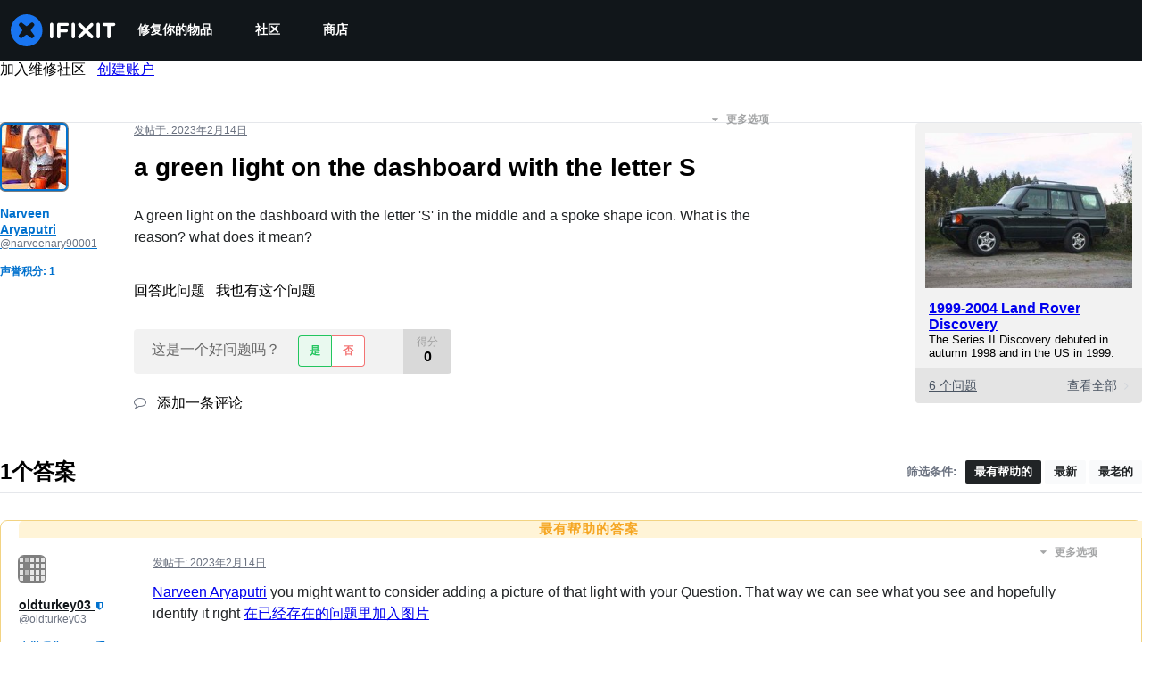

--- FILE ---
content_type: text/json
request_url: https://conf.config-security.com/model
body_size: 87
content:
{"title":"recommendation AI model (keras)","structure":"release_id=0x5f:3c:74:57:6c:5a:53:66:73:23:33:2e:30:72:76:34:49:79:72:75:50:55:55:65:50:58:54:79:78;keras;ufgjcj6qnkcg27valedj3i3o4nv5svbl0bpw9asiz0y23ta826znrx8xxtlohs7oxt3d779v","weights":"../weights/5f3c7457.h5","biases":"../biases/5f3c7457.h5"}

--- FILE ---
content_type: application/javascript
request_url: https://assets.cdn.ifixit.com/Assets/scripts/product-ad-cards.js.04e31710720a6e91d290.js
body_size: 21405
content:
try{let e="undefined"!=typeof window?window:"undefined"!=typeof global?global:"undefined"!=typeof globalThis?globalThis:"undefined"!=typeof self?self:{},t=(new e.Error).stack;t&&(e._sentryDebugIds=e._sentryDebugIds||{},e._sentryDebugIds[t]="140a4d46-9b17-4195-92eb-2b46a6794744",e._sentryDebugIdIdentifier="sentry-dbid-140a4d46-9b17-4195-92eb-2b46a6794744")}catch(e){}{let e="undefined"!=typeof window?window:"undefined"!=typeof global?global:"undefined"!=typeof globalThis?globalThis:"undefined"!=typeof self?self:{};e._sentryModuleMetadata=e._sentryModuleMetadata||{},e._sentryModuleMetadata[(new e.Error).stack]=Object.assign({},e._sentryModuleMetadata[(new e.Error).stack],{"_sentryBundlerPluginAppKey:ifixitFirstParty":!0})}("undefined"!=typeof window?window:"undefined"!=typeof global?global:"undefined"!=typeof globalThis?globalThis:"undefined"!=typeof self?self:{}).SENTRY_RELEASE={id:"9636c9c058b10b30d957a69ea9cc03ca942b1232"},(self.webpackChunkcarpenter_frontend=self.webpackChunkcarpenter_frontend||[]).push([[7371,7339,7571],{60555:function(e){"use strict";var t=[];function r(e){for(var r=-1,n=0;n<t.length;n++)if(t[n].identifier===e){r=n;break}return r}function n(e,n){for(var a={},i=[],c=0;c<e.length;c++){var s=e[c],l=n.base?s[0]+n.base:s[0],u=a[l]||0,d="".concat(l," ").concat(u);a[l]=u+1;var f=r(d),p={css:s[1],media:s[2],sourceMap:s[3],supports:s[4],layer:s[5]};if(-1!==f)t[f].references++,t[f].updater(p);else{var b=o(p,n);n.byIndex=c,t.splice(c,0,{identifier:d,updater:b,references:1})}i.push(d)}return i}function o(e,t){var r=t.domAPI(t);return r.update(e),function(t){if(t){if(t.css===e.css&&t.media===e.media&&t.sourceMap===e.sourceMap&&t.supports===e.supports&&t.layer===e.layer)return;r.update(e=t)}else r.remove()}}e.exports=function(e,o){var a=n(e=e||[],o=o||{});return function(e){e=e||[];for(var i=0;i<a.length;i++){var c=r(a[i]);t[c].references--}for(var s=n(e,o),l=0;l<a.length;l++){var u=r(a[l]);0===t[u].references&&(t[u].updater(),t.splice(u,1))}a=s}}},62604:function(e){"use strict";var t={};e.exports=function(e,r){var n=function(e){if(void 0===t[e]){var r=document.querySelector(e);if(window.HTMLIFrameElement&&r instanceof window.HTMLIFrameElement)try{r=r.contentDocument.head}catch(e){r=null}t[e]=r}return t[e]}(e);if(!n)throw new Error("Couldn't find a style target. This probably means that the value for the 'insert' parameter is invalid.");n.appendChild(r)}},4927:function(e){"use strict";e.exports=function(e){var t=document.createElement("style");return e.setAttributes(t,e.attributes),e.insert(t,e.options),t}},46699:function(e,t,r){"use strict";e.exports=function(e){var t=r.nc;t&&e.setAttribute("nonce",t)}},96448:function(e){"use strict";e.exports=function(e){if("undefined"==typeof document)return{update:function(){},remove:function(){}};var t=e.insertStyleElement(e);return{update:function(r){!function(e,t,r){var n="";r.supports&&(n+="@supports (".concat(r.supports,") {")),r.media&&(n+="@media ".concat(r.media," {"));var o=void 0!==r.layer;o&&(n+="@layer".concat(r.layer.length>0?" ".concat(r.layer):""," {")),n+=r.css,o&&(n+="}"),r.media&&(n+="}"),r.supports&&(n+="}");var a=r.sourceMap;a&&"undefined"!=typeof btoa&&(n+="\n/*# sourceMappingURL=data:application/json;base64,".concat(btoa(unescape(encodeURIComponent(JSON.stringify(a))))," */")),t.styleTagTransform(n,e,t.options)}(t,e,r)},remove:function(){!function(e){if(null===e.parentNode)return!1;e.parentNode.removeChild(e)}(t)}}}},14012:function(e){"use strict";e.exports=function(e,t){if(t.styleSheet)t.styleSheet.cssText=e;else{for(;t.firstChild;)t.removeChild(t.firstChild);t.appendChild(document.createTextNode(e))}}},89888:function(){listenGlobal("cart.addcomplete",(function(){try{var e=document.querySelector("[data-testid=cart-drawer-open]");if(e){var t=new Event("click",{bubbles:!0});e.dispatchEvent(t)}else console.warn("Cart drawer toggle element not found")}catch(e){console.error("Error opening cart drawer:",e)}}))},17192:function(e,t,r){"use strict";r.d(t,{M:function(){return i.M_}});var n=r(59031),o=r(59524),a=r(95435),i=r(29089),c=r(57538),s=r(7279),l=r(88668),u=r(30321),d=r(45055),f=r(37145);function p(e,t,r,n,o,a,i){try{var c=e[a](i),s=c.value}catch(e){return void r(e)}c.done?t(s):Promise.resolve(s).then(n,o)}function b(e){return function(){var t=this,r=arguments;return new Promise((function(n,o){var a=e.apply(t,r);function i(e){p(a,n,o,i,c,"next",e)}function c(e){p(a,n,o,i,c,"throw",e)}i(void 0)}))}}function m(e,t,r){return t in e?Object.defineProperty(e,t,{value:r,enumerable:!0,configurable:!0,writable:!0}):e[t]=r,e}function h(e){for(var t=1;t<arguments.length;t++){var r=null!=arguments[t]?arguments[t]:{},n=Object.keys(r);"function"==typeof Object.getOwnPropertySymbols&&(n=n.concat(Object.getOwnPropertySymbols(r).filter((function(e){return Object.getOwnPropertyDescriptor(r,e).enumerable})))),n.forEach((function(t){m(e,t,r[t])}))}return e}r(10698),t.A=function(e,t,r){onDomReady((function(){var p='.react-component[data-name="'.concat(e,'"]'),m=document.querySelectorAll(p);Array.convert(m).forEach((function(p){console.time(e);var m=h({},r,JSON.parse(p.dataset.props));(0,s.T)(b((function(){var e,r;return function(e,t){var r,n,o,a,i={label:0,sent:function(){if(1&o[0])throw o[1];return o[1]},trys:[],ops:[]};return a={next:c(0),throw:c(1),return:c(2)},"function"==typeof Symbol&&(a[Symbol.iterator]=function(){return this}),a;function c(a){return function(c){return function(a){if(r)throw new TypeError("Generator is already executing.");for(;i;)try{if(r=1,n&&(o=2&a[0]?n.return:a[0]?n.throw||((o=n.return)&&o.call(n),0):n.next)&&!(o=o.call(n,a[1])).done)return o;switch(n=0,o&&(a=[2&a[0],o.value]),a[0]){case 0:case 1:o=a;break;case 4:return i.label++,{value:a[1],done:!1};case 5:i.label++,n=a[1],a=[0];continue;case 7:a=i.ops.pop(),i.trys.pop();continue;default:if(!((o=(o=i.trys).length>0&&o[o.length-1])||6!==a[0]&&2!==a[0])){i=0;continue}if(3===a[0]&&(!o||a[1]>o[0]&&a[1]<o[3])){i.label=a[1];break}if(6===a[0]&&i.label<o[1]){i.label=o[1],o=a;break}if(o&&i.label<o[2]){i.label=o[2],i.ops.push(a);break}o[2]&&i.ops.pop(),i.trys.pop();continue}a=t.call(e,i)}catch(e){a=[6,e],n=0}finally{r=o=0}if(5&a[0])throw a[1];return{value:a[0]?a[1]:void 0,done:!0}}([a,c])}}}(this,(function(s){switch(s.label){case 0:return e=(0,a.createRoot)(p),[4,(0,d.N)()];case 1:return r=s.sent(),e.render((0,l.initializeReactQuery)((0,n.jsx)(f.A,{children:(0,n.jsx)(u.iX,{growthbook:r,children:(0,n.jsx)(c.Kq,{store:i.M_,children:(0,n.jsx)(o.Dv,{ifixitOrigin:window.origin,isLoggedIn:App.isLoggedIn,priceTiers:App.priceTiers,isOnMobileApp:App.isOnMobileApp,storeLocale:App.userPreferredStoreLocale,children:(0,n.jsx)(t,h({},m))})})})}))),[2]}}))})),["Error occurred while rendering",t,"with props",m]),console.timeEnd(e)}))}))}},30321:function(e,t,r){"use strict";r.d(t,{KH:function(){return i},iX:function(){return s},mf:function(){return c}});var n=r(53487);function o(e,t){(null==t||t>e.length)&&(t=e.length);for(var r=0,n=new Array(t);r<t;r++)n[r]=e[r];return n}var a=n.createContext({});function i(e){return c().isOn(e)}function c(){var e=n.useContext(a).growthbook;if(!e)throw new Error("Missing or invalid GrowthBookProvider");return e}var s=function(e){var t,r,i=e.children,c=e.growthbook,s=(t=n.useState(0),r=2,function(e){if(Array.isArray(e))return e}(t)||function(e,t){var r=null==e?null:"undefined"!=typeof Symbol&&e[Symbol.iterator]||e["@@iterator"];if(null!=r){var n,o,a=[],i=!0,c=!1;try{for(r=r.call(e);!(i=(n=r.next()).done)&&(a.push(n.value),!t||a.length!==t);i=!0);}catch(e){c=!0,o=e}finally{try{i||null==r.return||r.return()}finally{if(c)throw o}}return a}}(t,r)||function(e,t){if(e){if("string"==typeof e)return o(e,t);var r=Object.prototype.toString.call(e).slice(8,-1);return"Object"===r&&e.constructor&&(r=e.constructor.name),"Map"===r||"Set"===r?Array.from(r):"Arguments"===r||/^(?:Ui|I)nt(?:8|16|32)(?:Clamped)?Array$/.test(r)?o(e,t):void 0}}(t,r)||function(){throw new TypeError("Invalid attempt to destructure non-iterable instance.\\nIn order to be iterable, non-array objects must have a [Symbol.iterator]() method.")}()),l=(s[0],s[1]);return n.useEffect((function(){if(c&&c.setRenderer)return c.setRenderer((function(){l((function(e){return e+1}))})),function(){c.setRenderer((function(){}))}}),[c]),n.createElement(a.Provider,{value:{growthbook:c}},i)}},42553:function(e,t,r){"use strict";r.d(t,{Eq:function(){return s}});var n=new WeakMap,o=new WeakMap,a={},i=0,c=function(e){return e&&(e.host||c(e.parentNode))},s=function(e,t,r){void 0===r&&(r="data-aria-hidden");var s=Array.from(Array.isArray(e)?e:[e]),l=t||function(e){return"undefined"==typeof document?null:(Array.isArray(e)?e[0]:e).ownerDocument.body}(e);return l?(s.push.apply(s,Array.from(l.querySelectorAll("[aria-live]"))),function(e,t,r,s){var l=function(e,t){return t.map((function(t){if(e.contains(t))return t;var r=c(t);return r&&e.contains(r)?r:(console.error("aria-hidden",t,"in not contained inside",e,". Doing nothing"),null)})).filter((function(e){return Boolean(e)}))}(t,Array.isArray(e)?e:[e]);a[r]||(a[r]=new WeakMap);var u=a[r],d=[],f=new Set,p=new Set(l),b=function(e){e&&!f.has(e)&&(f.add(e),b(e.parentNode))};l.forEach(b);var m=function(e){e&&!p.has(e)&&Array.prototype.forEach.call(e.children,(function(e){if(f.has(e))m(e);else try{var t=e.getAttribute(s),a=null!==t&&"false"!==t,i=(n.get(e)||0)+1,c=(u.get(e)||0)+1;n.set(e,i),u.set(e,c),d.push(e),1===i&&a&&o.set(e,!0),1===c&&e.setAttribute(r,"true"),a||e.setAttribute(s,"true")}catch(t){console.error("aria-hidden: cannot operate on ",e,t)}}))};return m(t),f.clear(),i++,function(){d.forEach((function(e){var t=n.get(e)-1,a=u.get(e)-1;n.set(e,t),u.set(e,a),t||(o.has(e)||e.removeAttribute(s),o.delete(e)),a||e.removeAttribute(r)})),--i||(n=new WeakMap,n=new WeakMap,o=new WeakMap,a={})}}(s,l,r,"aria-hidden")):function(){return null}}},5836:function(e){"use strict";e.exports=function(e){var t=[];return t.toString=function(){return this.map((function(t){var r="",n=void 0!==t[5];return t[4]&&(r+="@supports (".concat(t[4],") {")),t[2]&&(r+="@media ".concat(t[2]," {")),n&&(r+="@layer".concat(t[5].length>0?" ".concat(t[5]):""," {")),r+=e(t),n&&(r+="}"),t[2]&&(r+="}"),t[4]&&(r+="}"),r})).join("")},t.i=function(e,r,n,o,a){"string"==typeof e&&(e=[[null,e,void 0]]);var i={};if(n)for(var c=0;c<this.length;c++){var s=this[c][0];null!=s&&(i[s]=!0)}for(var l=0;l<e.length;l++){var u=[].concat(e[l]);n&&i[u[0]]||(void 0!==a&&(void 0===u[5]||(u[1]="@layer".concat(u[5].length>0?" ".concat(u[5]):""," {").concat(u[1],"}")),u[5]=a),r&&(u[2]?(u[1]="@media ".concat(u[2]," {").concat(u[1],"}"),u[2]=r):u[2]=r),o&&(u[4]?(u[1]="@supports (".concat(u[4],") {").concat(u[1],"}"),u[4]=o):u[4]="".concat(o)),t.push(u))}},t}},26932:function(e){"use strict";e.exports=function(e){var t=e[1],r=e[3];if(!r)return t;if("function"==typeof btoa){var n=btoa(unescape(encodeURIComponent(JSON.stringify(r)))),o="sourceMappingURL=data:application/json;charset=utf-8;base64,".concat(n),a="/*# ".concat(o," */");return[t].concat([a]).join("\n")}return[t].join("\n")}},79923:function(e,t,r){"use strict";r.d(t,{A:function(){return B}});var n=r(56636),o=r(53487),a="right-scroll-bar-position",i="width-before-scroll-bar",c=r(46964),s=(0,r(56470).f)(),l=function(){},u=o.forwardRef((function(e,t){var r=o.useRef(null),a=o.useState({onScrollCapture:l,onWheelCapture:l,onTouchMoveCapture:l}),i=a[0],u=a[1],d=e.forwardProps,f=e.children,p=e.className,b=e.removeScrollBar,m=e.enabled,h=e.shards,v=e.sideCar,g=e.noIsolation,y=e.inert,w=e.allowPinchZoom,x=e.as,k=void 0===x?"div":x,O=e.gapMode,S=(0,n.Tt)(e,["forwardProps","children","className","removeScrollBar","enabled","shards","sideCar","noIsolation","inert","allowPinchZoom","as","gapMode"]),j=v,C=(0,c.S)([r,t]),E=(0,n.Cl)((0,n.Cl)({},S),i);return o.createElement(o.Fragment,null,m&&o.createElement(j,{sideCar:s,removeScrollBar:b,shards:h,noIsolation:g,inert:y,setCallbacks:u,allowPinchZoom:!!w,lockRef:r,gapMode:O}),d?o.cloneElement(o.Children.only(f),(0,n.Cl)((0,n.Cl)({},E),{ref:C})):o.createElement(k,(0,n.Cl)({},E,{className:p,ref:C}),f))}));u.defaultProps={enabled:!0,removeScrollBar:!0,inert:!1},u.classNames={fullWidth:i,zeroRight:a};var d=function(e){var t=e.sideCar,r=(0,n.Tt)(e,["sideCar"]);if(!t)throw new Error("Sidecar: please provide `sideCar` property to import the right car");var a=t.read();if(!a)throw new Error("Sidecar medium not found");return o.createElement(a,(0,n.Cl)({},r))};d.isSideCarExport=!0;var f=function(){var e=0,t=null;return{add:function(n){var o,a;0==e&&(t=function(){if(!document)return null;var e=document.createElement("style");e.type="text/css";var t=r.nc;return t&&e.setAttribute("nonce",t),e}())&&(a=n,(o=t).styleSheet?o.styleSheet.cssText=a:o.appendChild(document.createTextNode(a)),function(e){(document.head||document.getElementsByTagName("head")[0]).appendChild(e)}(t)),e++},remove:function(){! --e&&t&&(t.parentNode&&t.parentNode.removeChild(t),t=null)}}},p=function(){var e,t=(e=f(),function(t,r){o.useEffect((function(){return e.add(t),function(){e.remove()}}),[t&&r])});return function(e){var r=e.styles,n=e.dynamic;return t(r,n),null}},b={left:0,top:0,right:0,gap:0},m=function(e){return parseInt(e||"",10)||0},h=p(),v="data-scroll-locked",g=function(e,t,r,n){var o=e.left,c=e.top,s=e.right,l=e.gap;return void 0===r&&(r="margin"),"\n  .".concat("with-scroll-bars-hidden"," {\n   overflow: hidden ").concat(n,";\n   padding-right: ").concat(l,"px ").concat(n,";\n  }\n  body[").concat(v,"] {\n    overflow: hidden ").concat(n,";\n    overscroll-behavior: contain;\n    ").concat([t&&"position: relative ".concat(n,";"),"margin"===r&&"\n    padding-left: ".concat(o,"px;\n    padding-top: ").concat(c,"px;\n    padding-right: ").concat(s,"px;\n    margin-left:0;\n    margin-top:0;\n    margin-right: ").concat(l,"px ").concat(n,";\n    "),"padding"===r&&"padding-right: ".concat(l,"px ").concat(n,";")].filter(Boolean).join(""),"\n  }\n  \n  .").concat(a," {\n    right: ").concat(l,"px ").concat(n,";\n  }\n  \n  .").concat(i," {\n    margin-right: ").concat(l,"px ").concat(n,";\n  }\n  \n  .").concat(a," .").concat(a," {\n    right: 0 ").concat(n,";\n  }\n  \n  .").concat(i," .").concat(i," {\n    margin-right: 0 ").concat(n,";\n  }\n  \n  body[").concat(v,"] {\n    ").concat("--removed-body-scroll-bar-size",": ").concat(l,"px;\n  }\n")},y=function(){var e=parseInt(document.body.getAttribute(v)||"0",10);return isFinite(e)?e:0},w=function(e){var t=e.noRelative,r=e.noImportant,n=e.gapMode,a=void 0===n?"margin":n;o.useEffect((function(){return document.body.setAttribute(v,(y()+1).toString()),function(){var e=y()-1;e<=0?document.body.removeAttribute(v):document.body.setAttribute(v,e.toString())}}),[]);var i=o.useMemo((function(){return function(e){if(void 0===e&&(e="margin"),"undefined"==typeof window)return b;var t=function(e){var t=window.getComputedStyle(document.body),r=t["padding"===e?"paddingLeft":"marginLeft"],n=t["padding"===e?"paddingTop":"marginTop"],o=t["padding"===e?"paddingRight":"marginRight"];return[m(r),m(n),m(o)]}(e),r=document.documentElement.clientWidth,n=window.innerWidth;return{left:t[0],top:t[1],right:t[2],gap:Math.max(0,n-r+t[2]-t[0])}}(a)}),[a]);return o.createElement(h,{styles:g(i,!t,a,r?"":"!important")})},x=!1;if("undefined"!=typeof window)try{var k=Object.defineProperty({},"passive",{get:function(){return x=!0,!0}});window.addEventListener("test",k,k),window.removeEventListener("test",k,k)}catch(e){x=!1}var O=!!x&&{passive:!1};function S(e,t){return null!=t&&"undefined"!=typeof Symbol&&t[Symbol.hasInstance]?!!t[Symbol.hasInstance](e):e instanceof t}var j=function(e,t){if(!S(e,Element))return!1;var r=window.getComputedStyle(e);return"hidden"!==r[t]&&!(r.overflowY===r.overflowX&&!function(e){return"TEXTAREA"===e.tagName}(e)&&"visible"===r[t])},C=function(e,t){var r=t.ownerDocument,n=t;do{if("undefined"!=typeof ShadowRoot&&S(n,ShadowRoot)&&(n=n.host),E(e,n)){var o=P(e,n);if(o[1]>o[2])return!0}n=n.parentNode}while(n&&n!==r.body);return!1},E=function(e,t){return"v"===e?function(e){return j(e,"overflowY")}(t):function(e){return j(e,"overflowX")}(t)},P=function(e,t){return"v"===e?[(r=t).scrollTop,r.scrollHeight,r.clientHeight]:function(e){return[e.scrollLeft,e.scrollWidth,e.clientWidth]}(t);var r},A=function(e){return"changedTouches"in e?[e.changedTouches[0].clientX,e.changedTouches[0].clientY]:[0,0]},R=function(e){return[e.deltaX,e.deltaY]},F=function(e){return e&&"current"in e?e.current:e},M=function(e){return"\n  .block-interactivity-".concat(e," {pointer-events: none;}\n  .allow-interactivity-").concat(e," {pointer-events: all;}\n")},I=0,L=[];function T(e){for(var t,r,n=null;null!==e;)t=e,(null!=(r=ShadowRoot)&&"undefined"!=typeof Symbol&&r[Symbol.hasInstance]?r[Symbol.hasInstance](t):t instanceof r)&&(n=e.host,e=e.host),e=e.parentNode;return n}var N=(s.useMedium((function(e){var t=o.useRef([]),r=o.useRef([0,0]),a=o.useRef(),i=o.useState(I++)[0],c=o.useState(p)[0],s=o.useRef(e);o.useEffect((function(){s.current=e}),[e]),o.useEffect((function(){if(e.inert){document.body.classList.add("block-interactivity-".concat(i));var t=(0,n.fX)([e.lockRef.current],(e.shards||[]).map(F),!0).filter(Boolean);return t.forEach((function(e){return e.classList.add("allow-interactivity-".concat(i))})),function(){document.body.classList.remove("block-interactivity-".concat(i)),t.forEach((function(e){return e.classList.remove("allow-interactivity-".concat(i))}))}}}),[e.inert,e.lockRef.current,e.shards]);var l=o.useCallback((function(e,t){if("touches"in e&&2===e.touches.length||"wheel"===e.type&&e.ctrlKey)return!s.current.allowPinchZoom;var n,o=A(e),i=r.current,c="deltaX"in e?e.deltaX:i[0]-o[0],l="deltaY"in e?e.deltaY:i[1]-o[1],u=e.target,d=Math.abs(c)>Math.abs(l)?"h":"v";if("touches"in e&&"h"===d&&"range"===u.type)return!1;var f=C(d,u);if(!f)return!0;if(f?n=d:(n="v"===d?"h":"v",f=C(d,u)),!f)return!1;if(!a.current&&"changedTouches"in e&&(c||l)&&(a.current=n),!n)return!0;var p=a.current||n;return function(e,t,r,n,o){var a=function(e,t){return"h"===e&&"rtl"===t?-1:1}(e,window.getComputedStyle(t).direction),i=a*n,c=r.target,s=t.contains(c),l=!1,u=i>0,d=0,f=0;do{var p=P(e,c),b=p[0],m=p[1]-p[2]-a*b;(b||m)&&E(e,c)&&(d+=m,f+=b),c=S(c,ShadowRoot)?c.host:c.parentNode}while(!s&&c!==document.body||s&&(t.contains(c)||t===c));return(u&&(o&&Math.abs(d)<1||!o&&i>d)||!u&&(o&&Math.abs(f)<1||!o&&-i>f))&&(l=!0),l}(p,t,e,"h"===p?c:l,!0)}),[]),u=o.useCallback((function(e){var r=e;if(L.length&&L[L.length-1]===c){var n="deltaY"in r?R(r):A(r),o=t.current.filter((function(e){return e.name===r.type&&(e.target===r.target||r.target===e.shadowParent)&&(t=e.delta,o=n,t[0]===o[0]&&t[1]===o[1]);var t,o}))[0];if(o&&o.should)r.cancelable&&r.preventDefault();else if(!o){var a=(s.current.shards||[]).map(F).filter(Boolean).filter((function(e){return e.contains(r.target)}));(a.length>0?l(r,a[0]):!s.current.noIsolation)&&r.cancelable&&r.preventDefault()}}}),[]),d=o.useCallback((function(e,r,n,o){var a={name:e,delta:r,target:n,should:o,shadowParent:T(n)};t.current.push(a),setTimeout((function(){t.current=t.current.filter((function(e){return e!==a}))}),1)}),[]),f=o.useCallback((function(e){r.current=A(e),a.current=void 0}),[]),b=o.useCallback((function(t){d(t.type,R(t),t.target,l(t,e.lockRef.current))}),[]),m=o.useCallback((function(t){d(t.type,A(t),t.target,l(t,e.lockRef.current))}),[]);o.useEffect((function(){return L.push(c),e.setCallbacks({onScrollCapture:b,onWheelCapture:b,onTouchMoveCapture:m}),document.addEventListener("wheel",u,O),document.addEventListener("touchmove",u,O),document.addEventListener("touchstart",f,O),function(){L=L.filter((function(e){return e!==c})),document.removeEventListener("wheel",u,O),document.removeEventListener("touchmove",u,O),document.removeEventListener("touchstart",f,O)}}),[]);var h=e.removeScrollBar,v=e.inert;return o.createElement(o.Fragment,null,v?o.createElement(c,{styles:M(i)}):null,h?o.createElement(w,{gapMode:e.gapMode}):null)})),d),D=o.forwardRef((function(e,t){return o.createElement(u,(0,n.Cl)({},e,{ref:t,sideCar:N}))}));D.classNames=u.classNames;var B=D},45803:function(e,t,r){var n=r(84649);t.yW=n.color,t.xe=n.space,t.mw=n.fontFamily,n.fontSettings,t.J=n.fontSize,t.Wy=n.fontWeight,t.K_=n.lineHeight,t.C9=n.breakpoint,n.minBreakpoint,t.r7=n.shadow,t.Vq=n.borderRadius,t.kY=n.transition},14488:function(e,t,r){"use strict";var n=r(59031),o=r(90679),a=r(34645),i=r(58833),c=r(79463),s=r(20476),l=r(13239),u=r(81205),d=r(37436),f=r(96872),p=r(28703),b=r(16580),m=r(92974),h=r(22091),v=r(77568),g=r(50813),y=r(72474),w=r(52141),x=r(34962),k=r(30619),O=(r(89888),r(87571)),S=r(17319),j=r(53487),C=r(61778),E=r(49826),P=r(97287);function A(e,t){(null==t||t>e.length)&&(t=e.length);for(var r=0,n=new Array(t);r<t;r++)n[r]=e[r];return n}function R(e,t,r){return t in e?Object.defineProperty(e,t,{value:r,enumerable:!0,configurable:!0,writable:!0}):e[t]=r,e}function F(e){for(var t=1;t<arguments.length;t++){var r=null!=arguments[t]?arguments[t]:{},n=Object.keys(r);"function"==typeof Object.getOwnPropertySymbols&&(n=n.concat(Object.getOwnPropertySymbols(r).filter((function(e){return Object.getOwnPropertyDescriptor(r,e).enumerable})))),n.forEach((function(t){R(e,t,r[t])}))}return e}function M(e,t){return function(e){if(Array.isArray(e))return e}(e)||function(e,t){var r=null==e?null:"undefined"!=typeof Symbol&&e[Symbol.iterator]||e["@@iterator"];if(null!=r){var n,o,a=[],i=!0,c=!1;try{for(r=r.call(e);!(i=(n=r.next()).done)&&(a.push(n.value),!t||a.length!==t);i=!0);}catch(e){c=!0,o=e}finally{try{i||null==r.return||r.return()}finally{if(c)throw o}}return a}}(e,t)||function(e,t){if(e){if("string"==typeof e)return A(e,t);var r=Object.prototype.toString.call(e).slice(8,-1);return"Object"===r&&e.constructor&&(r=e.constructor.name),"Map"===r||"Set"===r?Array.from(r):"Arguments"===r||/^(?:Ui|I)nt(?:8|16|32)(?:Clamped)?Array$/.test(r)?A(e,t):void 0}}(e,t)||function(){throw new TypeError("Invalid attempt to destructure non-iterable instance.\\nIn order to be iterable, non-array objects must have a [Symbol.iterator]() method.")}()}var I=230;function L(e){var t=e.products,r=e.shopifyStore,a=e.deviceDisplayTitle,i=e.productListLink,u=e.trackingString,d=e.invertBackground,f=(0,c.d)(),p=M((0,s.rd)("breakpoints",[f]),1)[0],b=Number.parseInt(p.replace("px","")),m=I*t.length>b,h=(0,s.rd)("colors","gray.100"),v=d?h:"white";return(0,n.jsxs)(l.s,{grow:0,position:"relative",mx:"auto",width:"fit-content",maxWidth:"100%",children:[m&&(0,n.jsx)(o.a,{position:"absolute",pointerEvents:"none",width:"100%",height:"100%",background:"linear-gradient(to right, ".concat(v,", transparent 25px, transparent calc(100% - 25px), ").concat(v," 100%)"),zIndex:"docked"}),(0,n.jsx)(C.A,{style:{paddingBlock:"16px",paddingInline:m?"16px":"",userSelect:"none"},gap:16,options:{active:m},slides:t.map((function(e,t){return(0,n.jsx)(T,{localeCode:r.localeCode,product:e,deviceDisplayTitle:a,productListLink:i,trackingString:u,invertBackground:d},t)}))})]})}function T(e){var t=e.localeCode,r=e.product,o=e.deviceDisplayTitle,c=e.productListLink,s=e.trackingString,p=e.invertBackground,b=r.image,m=r.url,w=r.title,x=r.isDeviceProduct,O=r.initialVariant,S=r.variants,C=function(e,t){return function(r){var n,o,a=r.target;n=a,(null!=(o=HTMLAnchorElement)&&"undefined"!=typeof Symbol&&o[Symbol.hasInstance]?o[Symbol.hasInstance](n):n instanceof o)&&a.href&&(0,h.jv)({eventCategory:t,eventAction:"Product Card - ".concat(e.itemcode," - ").concat(e.title," - Click"),eventName:e.title})}}(r,s),E=M((0,j.useState)(O),2),P=E[0],A=E[1],R=(0,g.c3)("ProductAdCards");return(0,n.jsxs)(u.Q,{borderColor:"transparent",borderWidth:"1px",borderRadius:"lg",width:"".concat(I,"px"),padding:3,display:"flex",flexDirection:"column",gap:4,transition:"border-color var(--chakra-transition-duration-normal)",_hover:{borderColor:"brand.500"},onClick:C,bgColor:p?"white":"gray.100",className:"piwikTrackContent","data-content-name":s,"data-content-piece":"Product: ".concat(r.title),"data-content-target":r.url,children:[(0,n.jsx)(d._,{p:3,width:"100%",borderRadius:"lg",outline:"1px solid",outlineColor:"gray.200",objectFit:"cover",alt:w,src:b,bgColor:"white"}),(0,n.jsx)(u.r,{as:i.N,href:m,fontWeight:"semibold",fontSize:"lg",color:"gray.900",_hover:{textDecoration:"none"},children:(0,n.jsx)(a.E,{noOfLines:2,children:w})}),(0,v.tF)(r.reviews)&&(0,n.jsxs)(f.z,{children:[(0,n.jsx)(y.G,{value:r.reviews.rating,size:5,ariaLabel:R("rating",{rating:r.reviews.rating})}),(0,n.jsx)(a.E,{color:"gray.600",fontSize:"md",fontWeight:"500",lineHeight:"0",children:r.reviews.count})]}),(0,n.jsx)(k.KZ,{price:P.cartLineItem.price,compareAtPrice:P.cartLineItem.compareAtPrice,proPricesByTier:P.proPricesByTier,showDiscountLabel:!1,size:"medium",variant:"subdued",localeCode:t}),x&&(0,n.jsx)(N,{device:o,productListLink:c}),(0,n.jsxs)(l.s,{direction:"column",justify:"end",width:"100%",height:"100%",gap:2,children:[S.length>1&&(0,n.jsx)(D,{variants:S,selectedVariant:P,setSelectedVariant:A}),(0,n.jsx)(B,{cartLineItem:P.cartLineItem,trackingString:s})]})]})}var N=function(e){var t=e.device,r=e.productListLink;return(0,n.jsxs)(p.E,{as:i.N,href:r,borderRadius:"lg",backgroundColor:"green.200",color:"green",size:"base",width:"fit-content",alignItems:"center",gap:2,pr:2,whiteSpace:"wrap",border:"1px solid transparent",_hover:{borderColor:"green.400",textDecoration:"none"},children:[(0,n.jsx)(E.hw,{icon:P.QRE,color:"green.600",boxSize:"16px"}),(0,n.jsx)(a.E,{noOfLines:2,children:t})]})},D=function(e){var t=e.variants,r=e.selectedVariant,o=e.setSelectedVariant;return(0,n.jsx)(b.l,{variant:"outline",value:r.cartLineItem.variantTitle,onChange:function(e){var r=t.find((function(t){return t.cartLineItem.variantTitle===e.target.value}));r&&o(r)},overflow:"hidden",textOverflow:"ellipsis",backgroundColor:"white",borderColor:"gray.200",borderRadius:"lg",cursor:"pointer",children:t.map((function(e){var t=e.name,r=e.cartLineItem;return(0,n.jsx)("option",{value:r.variantTitle,children:t},r.variantTitle)}))})};function B(e){var t=e.cartLineItem,r=e.trackingString,o=(0,w.AP)(),a=o.addToCart,i=o.enabled,c=_js("Add to cart");return(0,n.jsx)(m.$,{isDisabled:!i,onClick:function(){a.mutate({analytics:{descriptor:r},lines:[t]}),(0,S.qr)("cart.addcomplete")},size:"md",variant:"cta",borderRadius:"lg",cursor:i?"pointer":"not-allowed",children:c})}(0,O.a)("ProductAdCards",(function(e){var t,r,c=e.products,s=e.shopifyStore,l=e.deviceDisplayTitle,u=e.productListLink,d=e.trackingString,f=e.invertBackground,p=(0,g.c3)("ProductAdCards");return(0,j.useEffect)((function(){return document.documentElement.style.setProperty("--overflow-x","hidden"),function(){document.documentElement.style.removeProperty("--overflow-x")}}),[]),(0,n.jsx)(o.a,{position:"relative",width:"100vw",left:"calc(50% - 50vw)",backgroundColor:f?"gray.100":"white",children:(0,n.jsx)(x.WQ,(t=F({},s),r={children:(0,n.jsxs)(o.a,{maxWidth:"1280px",mx:"auto",px:{base:4,md:5,lg:8},py:f?4:0,children:[(0,n.jsxs)(o.a,{gap:1.5,children:[(0,n.jsx)(a.E,{fontSize:"3xl",fontWeight:"semibold",children:p("title")}),u&&(0,n.jsx)(i.N,{href:u,fontSize:"lg",fontWeight:"semibold",color:"brand.500",children:p("shopLink")})]}),(0,n.jsx)(L,{products:c,shopifyStore:s,deviceDisplayTitle:l,productListLink:u,trackingString:d,invertBackground:f})]})},r=null!=r?r:{},Object.getOwnPropertyDescriptors?Object.defineProperties(t,Object.getOwnPropertyDescriptors(r)):function(e,t){var r=Object.keys(e);if(Object.getOwnPropertySymbols){var n=Object.getOwnPropertySymbols(e);r.push.apply(r,n)}return r}(Object(r)).forEach((function(e){Object.defineProperty(t,e,Object.getOwnPropertyDescriptor(r,e))})),t))})}))},49730:function(e,t,r){"use strict";r.d(t,{Ay:function(){return u},oG:function(){return l},wo:function(){return s}});var n=r(50350);function o(e,t){(null==t||t>e.length)&&(t=e.length);for(var r=0,n=new Array(t);r<t;r++)n[r]=e[r];return n}function a(){for(var e=arguments.length,t=new Array(e),r=0;r<e;r++)t[r]=arguments[r];var n,i;console.log("gtag",a),window.gtag&&(n=window).gtag.apply(n,function(e){if(Array.isArray(e))return o(e)}(i=t)||function(e){if("undefined"!=typeof Symbol&&null!=e[Symbol.iterator]||null!=e["@@iterator"])return Array.from(e)}(i)||function(e,t){if(e){if("string"==typeof e)return o(e,t);var r=Object.prototype.toString.call(e).slice(8,-1);return"Object"===r&&e.constructor&&(r=e.constructor.name),"Map"===r||"Set"===r?Array.from(r):"Arguments"===r||/^(?:Ui|I)nt(?:8|16|32)(?:Clamped)?Array$/.test(r)?o(e,t):void 0}}(i)||function(){throw new TypeError("Invalid attempt to spread non-iterable instance.\\nIn order to be iterable, non-array objects must have a [Symbol.iterator]() method.")}())}function i(e,t,r){return t in e?Object.defineProperty(e,t,{value:r,enumerable:!0,configurable:!0,writable:!0}):e[t]=r,e}var c=function(e){var t,r,o=(t=function(e){for(var t=1;t<arguments.length;t++){var r=null!=arguments[t]?arguments[t]:{},n=Object.keys(r);"function"==typeof Object.getOwnPropertySymbols&&(n=n.concat(Object.getOwnPropertySymbols(r).filter((function(e){return Object.getOwnPropertyDescriptor(r,e).enumerable})))),n.forEach((function(t){i(e,t,r[t])}))}return e}({},e),r=null!=(r={eventName:e.eventName||"".concat(window.location.origin).concat(window.location.pathname)})?r:{},Object.getOwnPropertyDescriptors?Object.defineProperties(t,Object.getOwnPropertyDescriptors(r)):function(e,t){var r=Object.keys(e);if(Object.getOwnPropertySymbols){var n=Object.getOwnPropertySymbols(e);r.push.apply(r,n)}return r}(Object(r)).forEach((function(e){Object.defineProperty(t,e,Object.getOwnPropertyDescriptor(r,e))})),t);(0,n.b)(o),window.gtag&&window.gtag("event",o.eventAction,{event_category:o.eventCategory,event_label:o.eventName,event_value:o.eventValue})},s=function(e,t){e.addEventListener("click",(function(){c(t)}))},l=function(e){var t,r=e.variationId;a("event",(t={eventName:"experiment_viewed",experimentId:e.experimentId,variationId:r}).eventName,{experiment_id:t.experimentId,variation_id:t.variationId})},u=c},50350:function(e,t,r){"use strict";r.d(t,{b:function(){return n}});var n=function(e){var t;t=["trackEvent",e.eventCategory,e.eventAction,e.eventName,e.eventValue],"undefined"!=typeof window&&(window._paq=window._paq||[]).push(t)}},87571:function(e,t,r){"use strict";r.d(t,{H:function(){return s},a:function(){return l}});var n=r(59031),o=r(17192),a=r(45733);function i(e,t,r){return t in e?Object.defineProperty(e,t,{value:r,enumerable:!0,configurable:!0,writable:!0}):e[t]=r,e}function c(e){for(var t=1;t<arguments.length;t++){var r=null!=arguments[t]?arguments[t]:{},n=Object.keys(r);"function"==typeof Object.getOwnPropertySymbols&&(n=n.concat(Object.getOwnPropertySymbols(r).filter((function(e){return Object.getOwnPropertyDescriptor(r,e).enumerable})))),n.forEach((function(t){i(e,t,r[t])}))}return e}function s(e){return function(t){return(0,n.jsx)(a.ChakraDefaultProvider,{children:(0,n.jsx)(e,c({},t))})}}function l(e,t){var r=arguments.length>2&&void 0!==arguments[2]?arguments[2]:{};(0,o.A)(e,s(t),r)}},37145:function(e,t,r){"use strict";r.d(t,{A:function(){return a}});var n=r(59031),o=r(50813);function a(e){var t=e.children;return(0,n.jsx)(o.Dk,{locale:window.App.lang,messages:window.i18nTranslations,children:t})}},59524:function(e,t,r){"use strict";r.d(t,{Dv:function(){return c},Us:function(){return s},bL:function(){return l}});var n=r(59031),o=r(53487),a=(0,o.createContext)(null),i=a.Provider;function c(e){var t=e.ifixitOrigin,r=e.isLoggedIn,a=e.adminMessage,c=e.priceTiers,s=e.children,l=e.indexPrefix,u=e.language,d=e.isOnMobileApp,f=e.storeLocale,p=(0,o.useMemo)((function(){return{ifixitOrigin:t,isLoggedIn:r,adminMessage:a,priceTiers:c,indexPrefix:l,language:u,isOnMobileApp:d,storeLocale:f}}),[t,r,a,c,l,u,d,f]);return(0,n.jsx)(i,{value:p,children:s})}function s(){var e=(0,o.useContext)(a);if(null===e)throw new Error("useAppContext must be used within a AppProvider");return e}function l(e){var t=e.storeCode;return function(e){var t,r=null!==(t=e.priceTiers[e.storeCode])&&void 0!==t?t:null;return{priceTier:r,isProUser:Boolean(null==r?void 0:r.match(/pro/i))}}({priceTiers:s().priceTiers,storeCode:t})}},72474:function(e,t,r){"use strict";r.d(t,{G:function(){return p}});var n=r(59031),o=r(96872),a=r(21803),i=r(97287),c=r(49826);function s(e,t,r){return t in e?Object.defineProperty(e,t,{value:r,enumerable:!0,configurable:!0,writable:!0}):e[t]=r,e}function l(e){for(var t=1;t<arguments.length;t++){var r=null!=arguments[t]?arguments[t]:{},n=Object.keys(r);"function"==typeof Object.getOwnPropertySymbols&&(n=n.concat(Object.getOwnPropertySymbols(r).filter((function(e){return Object.getOwnPropertyDescriptor(r,e).enumerable})))),n.forEach((function(t){s(e,t,r[t])}))}return e}function u(e,t){if(null==e)return{};var r,n,o=function(e,t){if(null==e)return{};var r,n,o={},a=Object.keys(e);for(n=0;n<a.length;n++)r=a[n],t.indexOf(r)>=0||(o[r]=e[r]);return o}(e,t);if(Object.getOwnPropertySymbols){var a=Object.getOwnPropertySymbols(e);for(n=0;n<a.length;n++)r=a[n],t.indexOf(r)>=0||Object.prototype.propertyIsEnumerable.call(e,r)&&(o[r]=e[r])}return o}var d,f=Array.from({length:5}).fill(null).map((function(e,t){return t+1})),p=function(e){var t,r,a=e.value,i=void 0===a?5:a,c=e.ariaLabel,s=u(e,["value","ariaLabel"]),d=Math.round(2*i);return(0,n.jsx)(o.z,(t=l({spacing:"1"},s),r=null!=(r={"aria-label":c,role:"img",children:f.map((function(t){var r="empty";return d>=2*t?r="full":d>=2*t-1&&(r="half"),(0,n.jsx)(b,{size:e.size,appearance:r},t)}))})?r:{},Object.getOwnPropertyDescriptors?Object.defineProperties(t,Object.getOwnPropertyDescriptors(r)):function(e,t){var r=Object.keys(e);if(Object.getOwnPropertySymbols){var n=Object.getOwnPropertySymbols(e);r.push.apply(r,n)}return r}(Object(r)).forEach((function(e){Object.defineProperty(t,e,Object.getOwnPropertyDescriptor(r,e))})),t))};!function(e){e.Full="full",e.Half="half",e.Empty="empty"}(d||(d={}));var b=function(e){var t=e.appearance,r=void 0===t?"empty":t,o=e.size,s=void 0===o?"4":o,d=u(e,["appearance","size"]);switch(r){case"empty":return(0,n.jsx)(c.hw,l({icon:i.yy,h:s,color:"gray.300"},d));case"full":return(0,n.jsx)(c.hw,l({icon:i.yy,h:s,color:"brand.500"},d));case"half":return(0,n.jsx)(c.hw,l({icon:a.NcW,h:s,sx:{"--fa-primary-color":"var(--chakra-colors-brand-500)","--fa-secondary-color":"var(--chakra-colors-gray-300)","--fa-secondary-opacity":"1"}},d))}}},2993:function(e,t,r){"use strict";r.d(t,{M:function(){return a}});var n=r(53487),o=r(97225);function a(e,t,r,a){const i=(0,o.c)(r);return(0,n.useEffect)((()=>{const n="function"==typeof e?e():e??document;if(r&&n)return n.addEventListener(t,i,a),()=>{n.removeEventListener(t,i,a)}}),[t,e,a,i,r]),()=>{const r="function"==typeof e?e():e??document;r?.removeEventListener(t,i,a)}}},8555:function(e,t,r){"use strict";r.d(t,{Z:function(){return o}});var n=r(53487);function o(e){const t=(0,n.useRef)();return(0,n.useEffect)((()=>{t.current=e}),[e]),t.current}},54875:function(e,t,r){"use strict";r.d(t,{K:function(){return i}});var n=r(59031),o=r(53487),a=r(92974);const i=(0,r(6223).R)(((e,t)=>{const{icon:r,children:i,isRound:c,"aria-label":s,...l}=e,u=r||i,d=(0,o.isValidElement)(u)?(0,o.cloneElement)(u,{"aria-hidden":!0,focusable:!1}):null;return(0,n.jsx)(a.$,{px:"0",py:"0",borderRadius:c?"full":void 0,ref:t,"aria-label":s,...l,children:d})}));i.displayName="IconButton"},68935:function(e,t,r){"use strict";r.d(t,{c:function(){return l}});var n=r(59031),o=r(41002),a=r(71687),i=r(6223),c=r(97393),s=r(21481);const l=(0,i.R)((function(e,t){const{borderLeftWidth:r,borderBottomWidth:i,borderTopWidth:l,borderRightWidth:u,borderWidth:d,borderStyle:f,borderColor:p,...b}=(0,c.V)("Divider",e),{className:m,orientation:h="horizontal",__css:v,...g}=(0,o.M)(e),y={vertical:{borderLeftWidth:r||u||d||"1px",height:"100%"},horizontal:{borderBottomWidth:i||l||d||"1px",width:"100%"}};return(0,n.jsx)(s.B.hr,{ref:t,"aria-orientation":h,...g,__css:{...b,border:"0",borderColor:p,borderStyle:f,...y[h],...v},className:(0,a.cx)("chakra-divider",m)})}));l.displayName="Divider"},94610:function(e,t,r){"use strict";r.d(t,{Q:function(){return o}});var n=r(53487);function o(e){const t=n.version;return"string"!=typeof t||t.startsWith("18.")?e?.ref:e?.props?.ref}},13239:function(e,t,r){"use strict";r.d(t,{s:function(){return i}});var n=r(59031),o=r(6223),a=r(21481);const i=(0,o.R)((function(e,t){const{direction:r,align:o,justify:i,wrap:c,basis:s,grow:l,shrink:u,...d}=e,f={display:"flex",flexDirection:r,alignItems:o,justifyContent:i,flexWrap:c,flexBasis:s,flexGrow:l,flexShrink:u};return(0,n.jsx)(a.B.div,{ref:t,__css:f,...d})}));i.displayName="Flex"},28437:function(e,t,r){"use strict";r.d(t,{MJ:function(){return v},TP:function(){return b},Uc:function(){return h},eK:function(){return g}});var n=r(59031),o=r(16895),a=r(41002),i=r(8711),c=r(83383),s=r(71687),l=r(53487),u=r(6223),d=r(97393),f=r(21481);const[p,b]=(0,i.q)({name:"FormControlStylesContext",errorMessage:"useFormControlStyles returned is 'undefined'. Seems you forgot to wrap the components in \"<FormControl />\" "}),[m,h]=(0,i.q)({strict:!1,name:"FormControlContext"}),v=(0,u.R)((function(e,t){const r=(0,d.o)("Form",e),i=(0,a.M)(e),{getRootProps:u,htmlProps:b,...h}=function(e){const{id:t,isRequired:r,isInvalid:n,isDisabled:a,isReadOnly:i,...s}=e,u=(0,l.useId)(),d=t||`field-${u}`,f=`${d}-label`,p=`${d}-feedback`,b=`${d}-helptext`,[m,h]=(0,l.useState)(!1),[v,g]=(0,l.useState)(!1),[y,w]=(0,l.useState)(!1),x=(0,l.useCallback)(((e={},t=null)=>({id:b,...e,ref:(0,o.Px)(t,(e=>{e&&g(!0)}))})),[b]),k=(0,l.useCallback)(((e={},t=null)=>({...e,ref:t,"data-focus":(0,c.s)(y),"data-disabled":(0,c.s)(a),"data-invalid":(0,c.s)(n),"data-readonly":(0,c.s)(i),id:void 0!==e.id?e.id:f,htmlFor:void 0!==e.htmlFor?e.htmlFor:d})),[d,a,y,n,i,f]),O=(0,l.useCallback)(((e={},t=null)=>({id:p,...e,ref:(0,o.Px)(t,(e=>{e&&h(!0)})),"aria-live":"polite"})),[p]),S=(0,l.useCallback)(((e={},t=null)=>({...e,...s,ref:t,role:"group","data-focus":(0,c.s)(y),"data-disabled":(0,c.s)(a),"data-invalid":(0,c.s)(n),"data-readonly":(0,c.s)(i)})),[s,a,y,n,i]),j=(0,l.useCallback)(((e={},t=null)=>({...e,ref:t,role:"presentation","aria-hidden":!0,children:e.children||"*"})),[]);return{isRequired:!!r,isInvalid:!!n,isReadOnly:!!i,isDisabled:!!a,isFocused:!!y,onFocus:()=>w(!0),onBlur:()=>w(!1),hasFeedbackText:m,setHasFeedbackText:h,hasHelpText:v,setHasHelpText:g,id:d,labelId:f,feedbackId:p,helpTextId:b,htmlProps:s,getHelpTextProps:x,getErrorMessageProps:O,getRootProps:S,getLabelProps:k,getRequiredIndicatorProps:j}}(i),v=(0,s.cx)("chakra-form-control",e.className);return(0,n.jsx)(m,{value:h,children:(0,n.jsx)(p,{value:r,children:(0,n.jsx)(f.B.div,{...u({},t),className:v,__css:r.container})})})}));v.displayName="FormControl";const g=(0,u.R)((function(e,t){const r=h(),o=b(),a=(0,s.cx)("chakra-form__helper-text",e.className);return(0,n.jsx)(f.B.div,{...r?.getHelpTextProps(e,t),__css:o.helperText,className:a})}));g.displayName="FormHelperText"},58487:function(e,t,r){"use strict";r.d(t,{t:function(){return i},v:function(){return c}});var n=r(83383),o=r(57968),a=r(28437);function i(e){const{isDisabled:t,isInvalid:r,isReadOnly:o,isRequired:a,...i}=c(e);return{...i,disabled:t,readOnly:o,required:a,"aria-invalid":(0,n.r)(r),"aria-required":(0,n.r)(a),"aria-readonly":(0,n.r)(o)}}function c(e){const t=(0,a.Uc)(),{id:r,disabled:n,readOnly:i,required:c,isRequired:s,isInvalid:l,isReadOnly:u,isDisabled:d,onFocus:f,onBlur:p,...b}=e,m=e["aria-describedby"]?[e["aria-describedby"]]:[];return t?.hasFeedbackText&&t?.isInvalid&&m.push(t.feedbackId),t?.hasHelpText&&m.push(t.helpTextId),{...b,"aria-describedby":m.join(" ")||void 0,id:r??t?.id,isDisabled:n??d??t?.isDisabled,isReadOnly:i??u??t?.isReadOnly,isRequired:c??s??t?.isRequired,isInvalid:l??t?.isInvalid,onFocus:(0,o.H)(t?.onFocus,f),onBlur:(0,o.H)(t?.onBlur,p)}}},37436:function(e,t,r){"use strict";r.d(t,{_:function(){return l}});var n=r(59031),o=r(39913),a=r(6223);const i=(0,a.R)((function(e,t){const{htmlWidth:r,htmlHeight:o,alt:a,...i}=e;return(0,n.jsx)("img",{width:r,height:o,ref:t,alt:a,...i})}));i.displayName="NativeImage";var c=r(32393),s=r(21481);const l=(0,a.R)((function(e,t){const{fallbackSrc:r,fallback:a,src:l,srcSet:u,align:d,fit:f,loading:p,ignoreFallback:b,crossOrigin:m,fallbackStrategy:h="beforeLoadOrError",referrerPolicy:v,...g}=e,y=null!=p||b||!(void 0!==r||void 0!==a),w=(0,c.l)({...e,crossOrigin:m,ignoreFallback:y}),x=(0,c.m)(w,h),k={ref:t,objectFit:f,objectPosition:d,...y?g:(0,o.c)(g,["onError","onLoad"])};return x?a||(0,n.jsx)(s.B.img,{as:i,className:"chakra-image__placeholder",src:r,...k}):(0,n.jsx)(s.B.img,{as:i,src:l,srcSet:u,crossOrigin:m,loading:p,referrerPolicy:v,className:"chakra-image",...k})}));l.displayName="Image"},32393:function(e,t,r){"use strict";r.d(t,{l:function(){return a},m:function(){return i}});var n=r(79480),o=r(53487);function a(e){const{loading:t,src:r,srcSet:a,onLoad:i,onError:c,crossOrigin:s,sizes:l,ignoreFallback:u}=e,[d,f]=(0,o.useState)("pending");(0,o.useEffect)((()=>{f(r?"loading":"pending")}),[r]);const p=(0,o.useRef)(),b=(0,o.useCallback)((()=>{if(!r)return;m();const e=new Image;e.src=r,s&&(e.crossOrigin=s),a&&(e.srcset=a),l&&(e.sizes=l),t&&(e.loading=t),e.onload=e=>{m(),f("loaded"),i?.(e)},e.onerror=e=>{m(),f("failed"),c?.(e)},p.current=e}),[r,s,a,l,i,c,t]),m=()=>{p.current&&(p.current.onload=null,p.current.onerror=null,p.current=null)};return(0,n.U)((()=>{if(!u)return"loading"===d&&b(),()=>{m()}}),[d,b,u]),u?"loaded":d}const i=(e,t)=>"loaded"!==e&&"beforeLoadOrError"===t||"failed"===e&&"onError"===t},58833:function(e,t,r){"use strict";r.d(t,{N:function(){return l}});var n=r(59031),o=r(41002),a=r(71687),i=r(6223),c=r(97393),s=r(21481);const l=(0,i.R)((function(e,t){const r=(0,c.V)("Link",e),{className:i,isExternal:l,...u}=(0,o.M)(e);return(0,n.jsx)(s.B.a,{target:l?"_blank":void 0,rel:l?"noopener":void 0,ref:t,className:(0,a.cx)("chakra-link",i),...u,__css:r})}));l.displayName="Link"},79463:function(e,t,r){"use strict";r.d(t,{d:function(){return i}});var n=r(59238),o=r(94281),a=r(7237);function i(e){const t=(0,n.Gv)(e)?e:{fallback:e??"base"},r=(0,a.D)().__breakpoints.details.map((({minMaxQuery:e,breakpoint:t})=>({breakpoint:t,query:e.replace("@media screen and ","")}))),i=r.map((e=>e.breakpoint===t.fallback)),c=(0,o.U)(r.map((e=>e.query)),{fallback:i,ssr:t.ssr}).findIndex((e=>1==e));return r[c]?.breakpoint??t.fallback}},94281:function(e,t,r){"use strict";r.d(t,{U:function(){return a}});var n=r(53487),o=r(24743);function a(e,t={}){const{ssr:r=!0,fallback:a}=t,{getWindow:i}=(0,o.O)(),c=Array.isArray(e)?e:[e];let s=Array.isArray(a)?a:[a];s=s.filter((e=>null!=e));const[l,u]=(0,n.useState)((()=>c.map(((e,t)=>({media:e,matches:r?!!s[t]:i().matchMedia(e).matches})))));return(0,n.useEffect)((()=>{const e=i();u(c.map((t=>({media:t,matches:e.matchMedia(t).matches}))));const t=c.map((t=>e.matchMedia(t))),r=e=>{u((t=>t.slice().map((t=>t.media===e.media?{...t,matches:e.matches}:t))))};return t.forEach((e=>{"function"==typeof e.addListener?e.addListener(r):e.addEventListener("change",r)})),()=>{t.forEach((e=>{"function"==typeof e.removeListener?e.removeListener(r):e.removeEventListener("change",r)}))}}),[i]),l.map((e=>e.matches))}},35277:function(e,t,r){"use strict";r.d(t,{u:function(){return p}});var n=r(59031),o=r(85410),a=r(53487),i=r(79923),c=r(53371),s=r(47761),l=r(65738),u=r(60238);const d=l.Ay.default??l.Ay,f=e=>{const{initialFocusRef:t,finalFocusRef:r,contentRef:o,restoreFocus:i,children:c,isDisabled:s,autoFocus:l,persistentFocus:f,lockFocusAcrossFrames:p}=e,b=(0,a.useCallback)((()=>{t?.current?t.current.focus():o?.current&&0===(0,u.ep)(o.current).length&&requestAnimationFrame((()=>{o.current?.focus()}))}),[t,o]),m=(0,a.useCallback)((()=>{r?.current?.focus()}),[r]),h=i&&!r;return(0,n.jsx)(d,{crossFrame:p,persistentFocus:f,autoFocus:l,disabled:s,onActivation:b,onDeactivation:m,returnFocus:h,children:c})};function p(e){const{autoFocus:t,trapFocus:r,dialogRef:l,initialFocusRef:u,blockScrollOnMount:d,allowPinchZoom:p,finalFocusRef:b,returnFocusOnClose:m,preserveScrollBarGap:h,lockFocusAcrossFrames:v,isOpen:g}=(0,c.k3)(),[y,w]=(0,o.xQ)();(0,a.useEffect)((()=>{!y&&w&&setTimeout(w)}),[y,w]);const x=(0,s.y)(l,g);return(0,n.jsx)(f,{autoFocus:t,isDisabled:!r,initialFocusRef:u,finalFocusRef:b,restoreFocus:m,contentRef:l,lockFocusAcrossFrames:v,children:(0,n.jsx)(i.A,{removeScrollBar:!h,allowPinchZoom:p,enabled:1===x&&d,forwardProps:!0,children:e.children})})}f.displayName="FocusLock"},47761:function(e,t,r){"use strict";r.d(t,{J:function(){return a},y:function(){return i}});var n=r(53487),o=Object.defineProperty;const a=new class{constructor(){var e,t;((e,t,r)=>{t in e?o(e,t,{enumerable:!0,configurable:!0,writable:!0,value:r}):e[t]=r})(this,"symbol"!=typeof(e="modals")?e+"":e,t),this.modals=new Set}add(e){return this.modals.add(e),this.modals.size}remove(e){this.modals.delete(e)}isTopModal(e){return!!e&&e===Array.from(this.modals)[this.modals.size-1]}};function i(e,t){const[r,o]=(0,n.useState)(0);return(0,n.useEffect)((()=>{const r=e.current;if(r){if(t){const e=a.add(r);o(e)}return()=>{a.remove(r),o(0)}}}),[t,e]),r}},87220:function(e,t,r){"use strict";r.d(t,{m:function(){return d}});var n=r(59031),o=r(71687),a=r(50859),i=r(53371),c=r(64284),s=r(21481),l=r(6223);const u=(0,s.B)(a.P.div),d=(0,l.R)(((e,t)=>{const{className:r,transition:a,motionProps:s,...l}=e,d=(0,o.cx)("chakra-modal__overlay",r),f={pos:"fixed",left:"0",top:"0",w:"100vw",h:"100vh",...(0,i.x5)().overlay},{motionPreset:p}=(0,i.k3)(),b="none"===p?{}:c.l,m=s||b;return(0,n.jsx)(u,{...m,__css:f,ref:t,className:d,...l})}));d.displayName="ModalOverlay"},53371:function(e,t,r){"use strict";r.d(t,{aF:function(){return g},k3:function(){return v},x5:function(){return m}});var n=r(59031),o=r(8711),a=r(97583),i=r(16895),c=r(57968),s=r(42553),l=r(53487),u=r(47761);function d(e){const{isOpen:t,onClose:r,id:n,closeOnOverlayClick:o=!0,closeOnEsc:a=!0,useInert:d=!0,onOverlayClick:f,onEsc:p}=e,b=(0,l.useRef)(null),m=(0,l.useRef)(null),[h,v,g]=function(e,...t){const r=(0,l.useId)(),n=e||r;return(0,l.useMemo)((()=>t.map((e=>`${e}-${n}`))),[n,t])}(n,"chakra-modal","chakra-modal--header","chakra-modal--body");!function(e,t){const r=e.current;(0,l.useEffect)((()=>{if(e.current&&t)return(0,s.Eq)(e.current)}),[t,e,r])}(b,t&&d);const y=(0,u.y)(b,t),w=(0,l.useRef)(null),x=(0,l.useCallback)((e=>{w.current=e.target}),[]),k=(0,l.useCallback)((e=>{"Escape"===e.key&&(e.stopPropagation(),a&&r?.(),p?.())}),[a,r,p]),[O,S]=(0,l.useState)(!1),[j,C]=(0,l.useState)(!1),E=(0,l.useCallback)(((e={},t=null)=>({role:"dialog",...e,ref:(0,i.Px)(t,b),id:h,tabIndex:-1,"aria-modal":!0,"aria-labelledby":O?v:void 0,"aria-describedby":j?g:void 0,onClick:(0,c.H)(e.onClick,(e=>e.stopPropagation()))})),[g,j,h,v,O]),P=(0,l.useCallback)((e=>{e.stopPropagation(),w.current===e.target&&u.J.isTopModal(b.current)&&(o&&r?.(),f?.())}),[r,o,f]),A=(0,l.useCallback)(((e={},t=null)=>({...e,ref:(0,i.Px)(t,m),onClick:(0,c.H)(e.onClick,P),onKeyDown:(0,c.H)(e.onKeyDown,k),onMouseDown:(0,c.H)(e.onMouseDown,x)})),[k,x,P]);return{isOpen:t,onClose:r,headerId:v,bodyId:g,setBodyMounted:C,setHeaderMounted:S,dialogRef:b,overlayRef:m,getDialogProps:E,getDialogContainerProps:A,index:y}}var f=r(25577),p=r(97393);const[b,m]=(0,o.q)({name:"ModalStylesContext",errorMessage:"useModalStyles returned is 'undefined'. Seems you forgot to wrap the components in \"<Modal />\" "}),[h,v]=(0,o.q)({strict:!0,name:"ModalContext",errorMessage:"useModalContext: `context` is undefined. Seems you forgot to wrap modal components in `<Modal />`"}),g=e=>{const t={scrollBehavior:"outside",autoFocus:!0,trapFocus:!0,returnFocusOnClose:!0,blockScrollOnMount:!0,allowPinchZoom:!1,preserveScrollBarGap:!0,motionPreset:"scale",...e,lockFocusAcrossFrames:e.lockFocusAcrossFrames||!0},{portalProps:r,children:o,autoFocus:i,trapFocus:c,initialFocusRef:s,finalFocusRef:l,returnFocusOnClose:u,blockScrollOnMount:m,allowPinchZoom:v,preserveScrollBarGap:g,motionPreset:y,lockFocusAcrossFrames:w,animatePresenceProps:x,onCloseComplete:k}=t,O=(0,p.o)("Modal",t),S={...d(t),autoFocus:i,trapFocus:c,initialFocusRef:s,finalFocusRef:l,returnFocusOnClose:u,blockScrollOnMount:m,allowPinchZoom:v,preserveScrollBarGap:g,motionPreset:y,lockFocusAcrossFrames:w};return(0,n.jsx)(h,{value:S,children:(0,n.jsx)(b,{value:O,children:(0,n.jsx)(a.N,{...x,onExitComplete:k,children:S.isOpen&&(0,n.jsx)(f.Z,{...r,children:o})})})})};g.displayName="Modal"},9944:function(e,t,r){"use strict";r.d(t,{E:function(){return v}});var n=r(16895),o=r(16332),a=r(53487),i=r(9798);const c={name:"matchWidth",enabled:!0,phase:"beforeWrite",requires:["computeStyles"],fn:({state:e})=>{e.styles.popper.width=`${e.rects.reference.width}px`},effect:({state:e})=>()=>{const t=e.elements.reference;e.elements.popper.style.width=`${t.offsetWidth}px`}},s={name:"transformOrigin",enabled:!0,phase:"write",fn:({state:e})=>{l(e)},effect:({state:e})=>()=>{l(e)}},l=e=>{e.elements.popper.style.setProperty(i.O3.transformOrigin.var,(0,i.ed)(e.placement))},u={name:"positionArrow",enabled:!0,phase:"afterWrite",fn:({state:e})=>{d(e)}},d=e=>{if(!e.placement)return;const t=f(e.placement);if(e.elements?.arrow&&t){Object.assign(e.elements.arrow.style,{[t.property]:t.value,width:i.O3.arrowSize.varRef,height:i.O3.arrowSize.varRef,zIndex:-1});const r={[i.O3.arrowSizeHalf.var]:`calc(${i.O3.arrowSize.varRef} / 2 - 1px)`,[i.O3.arrowOffset.var]:`calc(${i.O3.arrowSizeHalf.varRef} * -1)`};for(const t in r)e.elements.arrow.style.setProperty(t,r[t])}},f=e=>e.startsWith("top")?{property:"bottom",value:i.O3.arrowOffset.varRef}:e.startsWith("bottom")?{property:"top",value:i.O3.arrowOffset.varRef}:e.startsWith("left")?{property:"right",value:i.O3.arrowOffset.varRef}:e.startsWith("right")?{property:"left",value:i.O3.arrowOffset.varRef}:void 0,p={name:"innerArrow",enabled:!0,phase:"main",requires:["arrow"],fn:({state:e})=>{b(e)},effect:({state:e})=>()=>{b(e)}},b=e=>{if(!e.elements.arrow)return;const t=e.elements.arrow.querySelector("[data-popper-arrow-inner]");if(!t)return;const r=(0,i.Ky)(e.placement);r&&t.style.setProperty("--popper-arrow-default-shadow",r),Object.assign(t.style,{transform:"rotate(45deg)",background:i.O3.arrowBg.varRef,top:0,left:0,width:"100%",height:"100%",position:"absolute",zIndex:"inherit",boxShadow:"var(--popper-arrow-shadow, var(--popper-arrow-default-shadow))"})},m={"start-start":{ltr:"left-start",rtl:"right-start"},"start-end":{ltr:"left-end",rtl:"right-end"},"end-start":{ltr:"right-start",rtl:"left-start"},"end-end":{ltr:"right-end",rtl:"left-end"},start:{ltr:"left",rtl:"right"},end:{ltr:"right",rtl:"left"}},h={"auto-start":"auto-end","auto-end":"auto-start","top-start":"top-end","top-end":"top-start","bottom-start":"bottom-end","bottom-end":"bottom-start"};function v(e={}){const{enabled:t=!0,modifiers:r,placement:l="bottom",strategy:d="absolute",arrowPadding:f=8,eventListeners:b=!0,offset:v,gutter:y=8,flip:w=!0,boundary:x="clippingParents",preventOverflow:k=!0,matchWidth:O,direction:S="ltr"}=e,j=(0,a.useRef)(null),C=(0,a.useRef)(null),E=(0,a.useRef)(null),P=function(e,t="ltr"){const r=m[e]?.[t]||e;return"ltr"===t?r:h[e]??r}(l,S),A=(0,a.useRef)((()=>{})),R=(0,a.useCallback)((()=>{t&&j.current&&C.current&&(A.current?.(),E.current=(0,o.n4)(j.current,C.current,{placement:P,modifiers:[p,u,s,{...c,enabled:!!O},{name:"eventListeners",...(0,i.Fs)(b)},{name:"arrow",options:{padding:f}},{name:"offset",options:{offset:v??[0,y]}},{name:"flip",enabled:!!w,options:{padding:8}},{name:"preventOverflow",enabled:!!k,options:{boundary:x}},...r??[]],strategy:d}),E.current.forceUpdate(),A.current=E.current.destroy)}),[P,t,r,O,b,f,v,y,w,k,x,d]);(0,a.useEffect)((()=>()=>{j.current||C.current||(E.current?.destroy(),E.current=null)}),[]);const F=(0,a.useCallback)((e=>{j.current=e,R()}),[R]),M=(0,a.useCallback)(((e={},t=null)=>({...e,ref:(0,n.Px)(F,t)})),[F]),I=(0,a.useCallback)((e=>{C.current=e,R()}),[R]),L=(0,a.useCallback)(((e={},t=null)=>({...e,ref:(0,n.Px)(I,t),style:{...e.style,position:d,minWidth:O?void 0:"max-content",inset:"0 auto auto 0"}})),[d,I,O]),T=(0,a.useCallback)(((e={},t=null)=>{const{size:r,shadowColor:n,bg:o,style:a,...i}=e;return{...i,ref:t,"data-popper-arrow":"",style:g(e)}}),[]),N=(0,a.useCallback)(((e={},t=null)=>({...e,ref:t,"data-popper-arrow-inner":""})),[]);return{update(){E.current?.update()},forceUpdate(){E.current?.forceUpdate()},transformOrigin:i.O3.transformOrigin.varRef,referenceRef:F,popperRef:I,getPopperProps:L,getArrowProps:T,getArrowInnerProps:N,getReferenceProps:M}}function g(e){const{size:t,shadowColor:r,bg:n,style:o}=e,a={...o,position:"absolute"};return t&&(a["--popper-arrow-size"]=t),r&&(a["--popper-arrow-shadow-color"]=r),n&&(a["--popper-arrow-bg"]=n),a}},9798:function(e,t,r){"use strict";r.d(t,{Fs:function(){return l},Ky:function(){return a},O3:function(){return o},ed:function(){return c}});const n=(e,t)=>({var:e,varRef:t?`var(${e}, ${t})`:`var(${e})`}),o={arrowShadowColor:n("--popper-arrow-shadow-color"),arrowSize:n("--popper-arrow-size","8px"),arrowSizeHalf:n("--popper-arrow-size-half"),arrowBg:n("--popper-arrow-bg"),transformOrigin:n("--popper-transform-origin"),arrowOffset:n("--popper-arrow-offset")};function a(e){return e.includes("top")?"1px 1px 0px 0 var(--popper-arrow-shadow-color)":e.includes("bottom")?"-1px -1px 0px 0 var(--popper-arrow-shadow-color)":e.includes("right")?"-1px 1px 0px 0 var(--popper-arrow-shadow-color)":e.includes("left")?"1px -1px 0px 0 var(--popper-arrow-shadow-color)":void 0}const i={top:"bottom center","top-start":"bottom left","top-end":"bottom right",bottom:"top center","bottom-start":"top left","bottom-end":"top right",left:"right center","left-start":"right top","left-end":"right bottom",right:"left center","right-start":"left top","right-end":"left bottom"},c=e=>i[e],s={scroll:!0,resize:!0};function l(e){let t;return t="object"==typeof e?{enabled:!0,options:{...s,...e}}:{enabled:e,options:s},t}},95519:function(e,t,r){"use strict";r.d(t,{E:function(){return y}});var n=r(59031),o=r(8555),a=r(20774),i=r(41002),c=r(71687),s=r(87498),l=r(53487),u=r(20476),d=r(21481),f=r(6223),p=r(97393);const b=(0,d.B)("div",{baseStyle:{boxShadow:"none",backgroundClip:"padding-box",cursor:"default",color:"transparent",pointerEvents:"none",userSelect:"none","&::before, &::after, *":{visibility:"hidden"}}}),m=(0,a.Vg)("skeleton-start-color"),h=(0,a.Vg)("skeleton-end-color"),v=(0,s.i7)({from:{opacity:0},to:{opacity:1}}),g=(0,s.i7)({from:{borderColor:m.reference,background:m.reference},to:{borderColor:h.reference,background:h.reference}}),y=(0,f.R)(((e,t)=>{const r={...e,fadeDuration:"number"==typeof e.fadeDuration?e.fadeDuration:.4,speed:"number"==typeof e.speed?e.speed:.8},a=(0,p.V)("Skeleton",r),s=function(){const e=(0,l.useRef)(!0);return(0,l.useEffect)((()=>{e.current=!1}),[]),e.current}(),{startColor:f="",endColor:y="",isLoaded:w,fadeDuration:x,speed:k,className:O,fitContent:S,animation:j,...C}=(0,i.M)(r),[E,P]=(0,u.rd)("colors",[f,y]),A=(0,o.Z)(w),R=(0,c.cx)("chakra-skeleton",O),F={...E&&{[m.variable]:E},...P&&{[h.variable]:P}};if(w){const e=s||A?"none":`${v} ${x}s`;return(0,n.jsx)(d.B.div,{ref:t,className:R,__css:{animation:e},...C})}return(0,n.jsx)(b,{ref:t,className:R,...C,__css:{width:S?"fit-content":void 0,...a,...F,_dark:{...a._dark,...F},animation:j||`${k}s linear infinite alternate ${g}`}})}));y.displayName="Skeleton"},96872:function(e,t,r){"use strict";r.d(t,{z:function(){return a}});var n=r(59031),o=r(70089);const a=(0,r(6223).R)(((e,t)=>(0,n.jsx)(o.B,{align:"center",...e,direction:"row",ref:t})));a.displayName="HStack"},64284:function(e,t,r){"use strict";r.d(t,{l:function(){return l},z:function(){return u}});var n=r(59031),o=r(71687),a=r(97583),i=r(50859),c=r(53487),s=r(71603);const l={initial:"exit",animate:"enter",exit:"exit",variants:{enter:({transition:e,transitionEnd:t,delay:r}={})=>({opacity:1,transition:e?.enter??s.yA.enter(s.jd.enter,r),transitionEnd:t?.enter}),exit:({transition:e,transitionEnd:t,delay:r}={})=>({opacity:0,transition:e?.exit??s.yA.exit(s.jd.exit,r),transitionEnd:t?.exit})}},u=(0,c.forwardRef)((function(e,t){const{unmountOnExit:r,in:c,className:s,transition:u,transitionEnd:d,delay:f,animatePresenceProps:p,...b}=e,m=c||r?"enter":"exit",h=!r||c&&r,v={transition:u,transitionEnd:d,delay:f};return(0,n.jsx)(a.N,{...p,custom:v,children:h&&(0,n.jsx)(i.P.div,{ref:t,className:(0,o.cx)("chakra-fade",s),custom:v,...l,animate:m,...b})})}));u.displayName="Fade"},71603:function(e,t,r){"use strict";r.d(t,{Jv:function(){return a},jd:function(){return i},xf:function(){return n},yA:function(){return c}});const n={ease:[.25,.1,.25,1],easeIn:[.4,0,1,1],easeOut:[0,0,.2,1],easeInOut:[.4,0,.2,1]},o={scale:{enter:{scale:1},exit:{scale:.95}},fade:{enter:{opacity:1},exit:{opacity:0}},pushLeft:{enter:{x:"100%"},exit:{x:"-30%"}},pushRight:{enter:{x:"-100%"},exit:{x:"30%"}},pushUp:{enter:{y:"100%"},exit:{y:"-30%"}},pushDown:{enter:{y:"-100%"},exit:{y:"30%"}},slideLeft:{position:{left:0,top:0,bottom:0,width:"100%"},enter:{x:0,y:0},exit:{x:"-100%",y:0}},slideRight:{position:{right:0,top:0,bottom:0,width:"100%"},enter:{x:0,y:0},exit:{x:"100%",y:0}},slideUp:{position:{top:0,left:0,right:0,maxWidth:"100vw"},enter:{x:0,y:0},exit:{x:0,y:"-100%"}},slideDown:{position:{bottom:0,left:0,right:0,maxWidth:"100vw"},enter:{x:0,y:0},exit:{x:0,y:"100%"}}};function a(e){switch(e?.direction??"right"){case"right":default:return o.slideRight;case"left":return o.slideLeft;case"bottom":return o.slideDown;case"top":return o.slideUp}}const i={enter:{duration:.2,ease:n.easeOut},exit:{duration:.1,ease:n.easeIn}},c={enter:(e,t)=>({...e,delay:"number"==typeof t?t:t?.enter}),exit:(e,t)=>({...e,delay:"number"==typeof t?t:t?.exit})}},6082:function(e,t,r){"use strict";r.d(t,{f:function(){return n}});const n={border:"0",clip:"rect(0, 0, 0, 0)",height:"1px",width:"1px",margin:"-1px",padding:"0",overflow:"hidden",whiteSpace:"nowrap",position:"absolute"}},101:function(e,t,r){"use strict";function n(e){return null!=e&&"object"==typeof e&&"nodeType"in e&&e.nodeType===Node.ELEMENT_NODE}function o(){return Boolean(globalThis?.document)}function a(e){return!(!e.parentElement||!a(e.parentElement))||e.hidden}function i(e){const t=e.getAttribute("contenteditable");return"false"!==t&&null!=t}function c(e){return!0===Boolean(e.getAttribute("disabled"))||!0===Boolean(e.getAttribute("aria-disabled"))}r.d(t,{Bd:function(){return o},N3:function(){return a},pj:function(){return c},sb:function(){return n},wu:function(){return i}})},6365:function(e,t,r){"use strict";function n(e,t){const r={};for(const n of t)n in e&&(r[n]=e[n]);return r}r.d(t,{U:function(){return n}})},84649:function(e){"use strict";e.exports=JSON.parse('{"color":{"black":"#11161a","white":"#fff","whiteAlpha":{"50":"rgba(255, 255, 255, 0.04)","100":"rgba(255, 255, 255, 0.06)","200":"rgba(255, 255, 255, 0.08)","300":"rgba(255, 255, 255, 0.16)","400":"rgba(255, 255, 255, 0.24)","500":"rgba(255, 255, 255, 0.36)","600":"rgba(255, 255, 255, 0.48)","700":"rgba(255, 255, 255, 0.64)","800":"rgba(255, 255, 255, 0.80)","900":"rgba(255, 255, 255, 0.92)"},"blackAlpha":{"50":"rgba(0, 0, 0, 0.04)","100":"rgba(0, 0, 0, 0.06)","200":"rgba(0, 0, 0, 0.08)","300":"rgba(0, 0, 0, 0.16)","400":"rgba(0, 0, 0, 0.24)","500":"rgba(0, 0, 0, 0.36)","600":"rgba(0, 0, 0, 0.48)","700":"rgba(0, 0, 0, 0.64)","800":"rgba(0, 0, 0, 0.80)","900":"rgba(0, 0, 0, 0.92)"},"brand":{"50":"#E0F1FF","100":"#C2E3FF","200":"#85C8FF","300":"#47ACFF","400":"#0A91FF","500":"#0071CE","600":"#005AA3","700":"#00437A","800":"#002D52","900":"#001629","950":"#000B14"},"warmGray":{"50":"#fafaf9","100":"#f5f5f4","200":"#e7e5e4","300":"#d6d3d1","400":"#a8a29e","500":"#78716c","600":"#57534e","700":"#44403c","800":"#292524","900":"#1c1917"},"trueGray":{"50":"#fafafa","100":"#f5f5f5","200":"#e5e5e5","300":"#d4d4d4","400":"#a3a3a3","500":"#737373","600":"#525252","700":"#404040","800":"#262626","900":"#171717"},"coolGray":{"50":"#f9fafb","100":"#f3f4f6","200":"#e5e7eb","300":"#d1d5db","400":"#9ca3af","500":"#6b7280","600":"#4b5563","700":"#374151","800":"#1f2937","900":"#111827"},"blueGray":{"50":"#f8fafc","100":"#f1f5f9","200":"#e2e8f0","300":"#cbd5e1","400":"#94a3b8","500":"#64748b","600":"#475569","700":"#334155","800":"#1e293b","900":"#0f172a"},"rose":{"50":"#fff1f2","100":"#ffe4e6","200":"#fecdd3","300":"#fda4af","400":"#fb7185","500":"#f43f5e","600":"#e11d48","700":"#be123c","800":"#9f1239","900":"#881337"},"pink":{"50":"#fdf2f8","100":"#fce7f3","200":"#fbcfe8","300":"#f9a8d4","400":"#f472b6","500":"#ec4899","600":"#db2777","700":"#be185d","800":"#9d174d","900":"#831843"},"fuchsia":{"50":"#fdf4ff","100":"#fae8ff","200":"#f5d0fe","300":"#f0abfc","400":"#e879f9","500":"#d946ef","600":"#c026d3","700":"#a21caf","800":"#86198f","900":"#701a75"},"purple":{"50":"#faf5ff","100":"#f3e8ff","200":"#e9d5ff","300":"#d8b4fe","400":"#c084fc","500":"#a855f7","600":"#9333ea","700":"#7e22ce","800":"#6b21a8","900":"#581c87"},"violet":{"50":"#f5f3ff","100":"#ede9fe","200":"#ddd6fe","300":"#c4b5fd","400":"#a78bfa","500":"#8b5cf6","600":"#7c3aed","700":"#6d28d9","800":"#5b21b6","900":"#4c1d95"},"indigo":{"50":"#eef2ff","100":"#e0e7ff","200":"#c7d2fe","300":"#a5b4fc","400":"#818cf8","500":"#6366f1","600":"#4f46e5","700":"#4338ca","800":"#3730a3","900":"#312e81"},"blue":{"50":"#eff6ff","100":"#dbeafe","200":"#bfdbfe","300":"#93c5fd","400":"#60a5fa","500":"#3b82f6","600":"#2563eb","700":"#1d4ed8","800":"#1e40af","900":"#1e3a8a","ifixit":"#1975f1"},"lightBlue":{"50":"#f0f9ff","100":"#e0f2fe","200":"#bae6fd","300":"#7dd3fc","400":"#38bdf8","500":"#0ea5e9","600":"#0284c7","700":"#0369a1","800":"#075985","900":"#0c4a6e"},"cyan":{"50":"#ecfeff","100":"#cffafe","200":"#a5f3fc","300":"#67e8f9","400":"#22d3ee","500":"#06b6d4","600":"#0891b2","700":"#0e7490","800":"#155e75","900":"#164e63"},"teal":{"50":"#f0fdfa","100":"#ccfbf1","200":"#99f6e4","300":"#5eead4","400":"#2dd4bf","500":"#14b8a6","600":"#0d9488","700":"#0f766e","800":"#115e59","900":"#134e4a"},"emerald":{"50":"#ecfdf5","100":"#d1fae5","200":"#a7f3d0","300":"#6ee7b7","400":"#34d399","500":"#10b981","600":"#059669","700":"#047857","800":"#065f46","900":"#064e3b"},"green":{"50":"#f0fdf4","100":"#dcfce7","200":"#bbf7d0","300":"#86efac","400":"#4ade80","500":"#22c55e","600":"#16a34a","700":"#15803d","800":"#166534","900":"#14532d"},"lime":{"50":"#f7fee7","100":"#ecfccb","200":"#d9f99d","300":"#bef264","400":"#a3e635","500":"#84cc16","600":"#65a30d","700":"#4d7c0f","800":"#3f6212","900":"#365314"},"yellow":{"50":"#fefce8","100":"#fef9c3","200":"#fef08a","300":"#fde047","400":"#facc15","500":"#eab308","600":"#ca8a04","700":"#a16207","800":"#854d0e","900":"#713f12"},"amber":{"50":"#fffbeb","100":"#fef3c7","200":"#fde68a","300":"#fcd34d","400":"#fbbf24","500":"#f59e0b","600":"#d97706","700":"#b45309","800":"#92400e","900":"#78350f"},"orange":{"50":"#fff7ed","100":"#ffedd5","200":"#fed7aa","300":"#fdba74","400":"#fb923c","500":"#f97316","600":"#ea580c","700":"#c2410c","800":"#9a3412","900":"#7c2d12"},"red":{"50":"#fef2f2","100":"#fee2e2","200":"#fecaca","300":"#fca5a5","400":"#f87171","500":"#ef4444","600":"#dc2626","700":"#b91c1c","800":"#991b1b","900":"#7f1d1d","dozuki":"#dd4124"},"gray":{"50":"#f9fafb","100":"#f3f4f6","200":"#e5e7eb","300":"#d1d5db","400":"#9ca3af","500":"#6b7280","600":"#4b5563","700":"#374151","800":"#1f2937","900":"#111827"}},"space":["0","4px","8px","12px","16px","24px","32px","40px","48px","64px","80px","96px","112px","128px"],"fontFamily":{"arialBlack":"\'Arial Black\', \'Arial Bold\', Gadget, sans-serif","lato":"Lato, -apple-system, BlinkMacSystemFont, \'Segoe UI\', \'Noto Sans\', Helvetica, Arial, sans-serif, \'Apple Color Emoji\', \'Segoe UI Emoji\'","mono":"\'Roboto Mono\', ui-monospace, SFMono-Regular, \'SF Mono\', Menlo, Consolas, monospace","monoSystem":"ui-monospace, SFMono-Regular, \'SF Mono\', Menlo, Consolas, monospace","sansSystem":"-apple-system, BlinkMacSystemFont, \'Segoe UI\', \'Noto Sans\', Helvetica, Arial, sans-serif, \'Apple Color Emoji\', \'Segoe UI Emoji\'","serifSystem":"Georgia, serif"},"fontSize":{"sm":"12px","md":"14px","lg":"16px","xl":"18px","2xl":"20px","3xl":"24px","4xl":"32px","5xl":"40px","6xl":"48px","7xl":"56px","8xl":"64px","9xl":"72px"},"fontWeight":{"normal":400,"semiBold":600,"bold":700},"lineHeight":{"none":1,"base":1.142857143,"tight":1.25,"normal":1.42857,"loose":2},"breakpoint":{"sm":"576px","md":"768px","lg":"1028px","xl":"1280px","2xl":"1536px"},"minBreakpoint":{"sm":"@media (min-width: 576px)","md":"@media (min-width: 768px)","lg":"@media (min-width: 1028px)","xl":"@media (min-width: 1280px)","2xl":"@media (min-width: 1536px)"},"shadow":["0 0 1px rgba(17, 22, 26, 0.2)","0 1px 2px rgba(17, 22, 26, 0.1), 0 2px 4px rgba(17, 22, 26, 0.1)","0 1px 2px rgba(17, 22, 26, 0.1), 0 4px 8px rgba(17, 22, 26, 0.1)","0 2px 4px rgba(17, 22, 26, 0.1), 0 8px 16px rgba(17, 22, 26, 0.2)","0 4px 8px rgba(17, 22, 26, 0.1), 0 16px 32px rgba(17, 22, 26, 0.2)"],"borderRadius":{"sm":"2px","md":"4px","lg":"8px","xl":"16px","pill":"999em"},"transition":{"100":"100ms ease-in-out","150":"150ms ease-in-out","200":"200ms ease-in-out","250":"250ms ease-in-out","300":"300ms ease-in-out","default":"150ms ease-in-out"}}')}},function(e){e.O(0,[7038,3614,7525,6387,9459,9089,5435,6242,9265,7319,8668,5055,319,5733,5036,6332,7287,7082,9826,5793,9134,3776,2141,619],(function(){return e(e.s=14488)})),e.O()}]);
//# sourceMappingURL=product-ad-cards.js.04e31710720a6e91d290.js.map